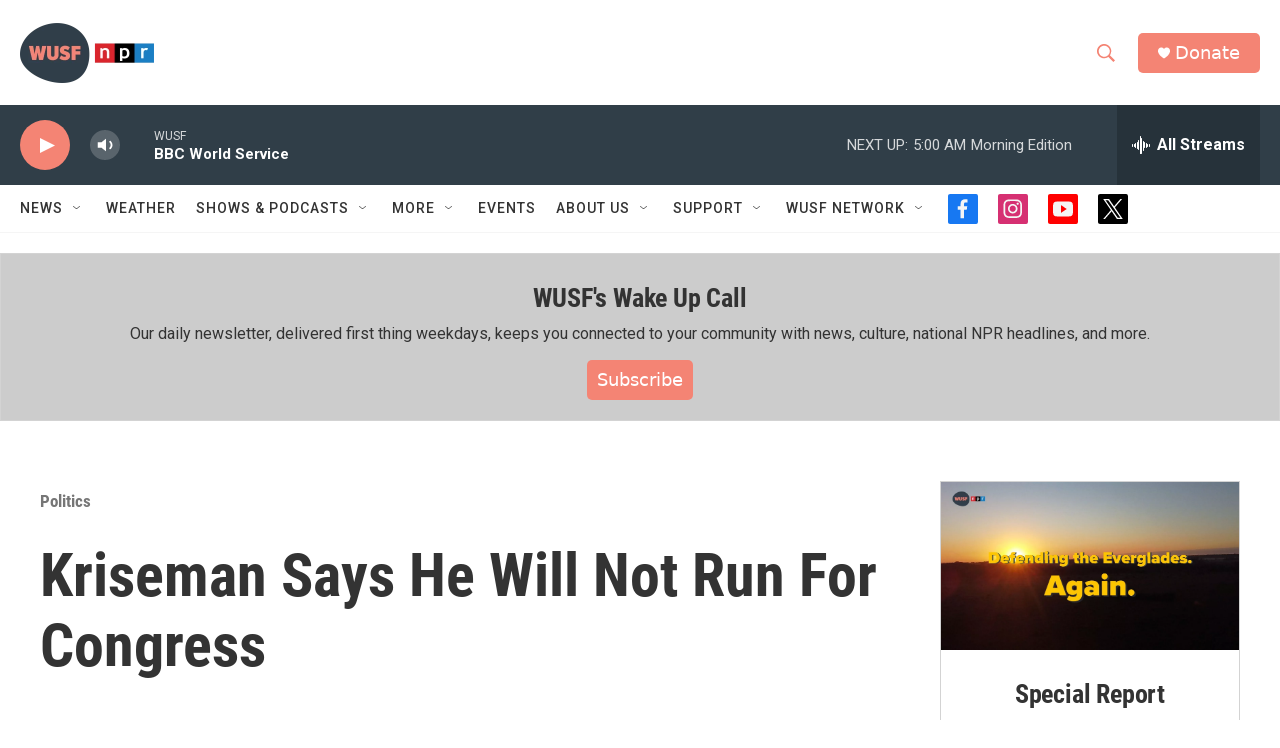

--- FILE ---
content_type: text/html; charset=utf-8
request_url: https://www.google.com/recaptcha/api2/aframe
body_size: 267
content:
<!DOCTYPE HTML><html><head><meta http-equiv="content-type" content="text/html; charset=UTF-8"></head><body><script nonce="OARlgfqm7qYB2qLSnFd9fw">/** Anti-fraud and anti-abuse applications only. See google.com/recaptcha */ try{var clients={'sodar':'https://pagead2.googlesyndication.com/pagead/sodar?'};window.addEventListener("message",function(a){try{if(a.source===window.parent){var b=JSON.parse(a.data);var c=clients[b['id']];if(c){var d=document.createElement('img');d.src=c+b['params']+'&rc='+(localStorage.getItem("rc::a")?sessionStorage.getItem("rc::b"):"");window.document.body.appendChild(d);sessionStorage.setItem("rc::e",parseInt(sessionStorage.getItem("rc::e")||0)+1);localStorage.setItem("rc::h",'1768814661232');}}}catch(b){}});window.parent.postMessage("_grecaptcha_ready", "*");}catch(b){}</script></body></html>